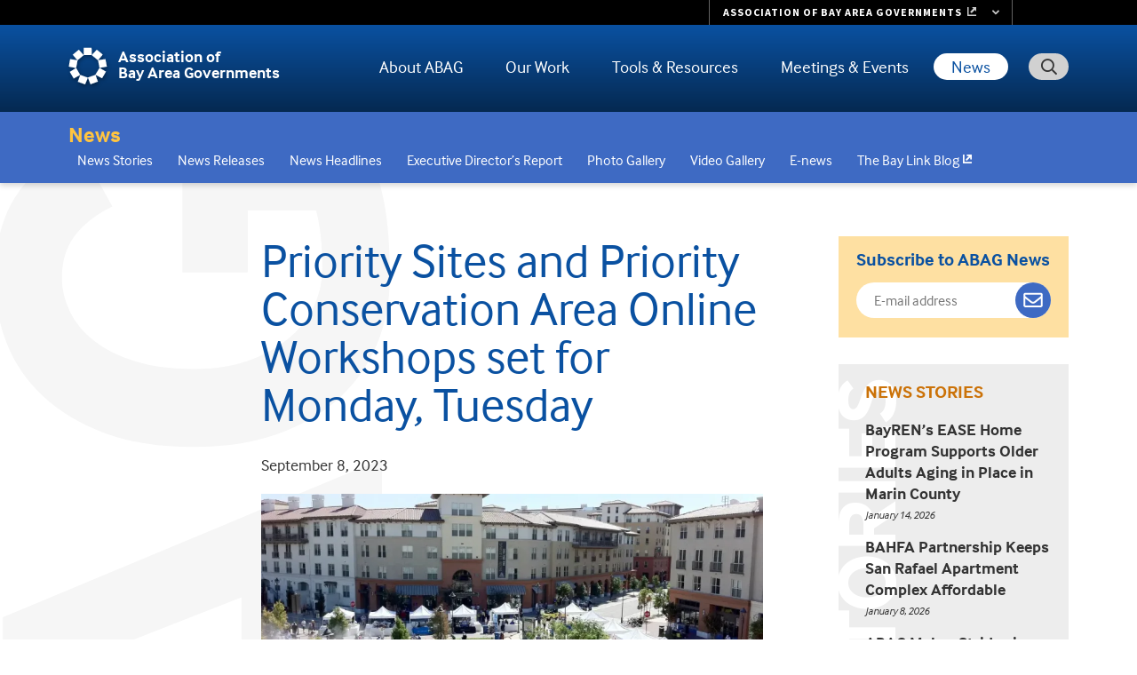

--- FILE ---
content_type: text/html; charset=UTF-8
request_url: https://abag.ca.gov/news/priority-sites-and-priority-conservation-area-online-workshops-set-monday-tuesday
body_size: 14361
content:
<!DOCTYPE html>
<html lang="en" dir="ltr">
  <head>
    <meta charset="utf-8" />
<noscript><style>form.antibot * :not(.antibot-message) { display: none !important; }</style>
</noscript><script src="/sites/default/files/hotjar/hotjar.script.js?t7qo8t"></script>
<meta name="description" content="ABAG-MTC will host a Priority Sites webinar for local staff and developers looking to learn more about the program on Monday, Sept. 11 from 2 to 3 p.m. Register here for the webinar." />
<link rel="canonical" href="https://abag.ca.gov/news/priority-sites-and-priority-conservation-area-online-workshops-set-monday-tuesday" />
<meta name="google-site-verification" content="UVLHFADGmDuDICuZiehHgdGVd4EBqJGCyEbCIp8AR_Y" />
<meta name="Generator" content="Drupal 10 (https://www.drupal.org)" />
<meta name="MobileOptimized" content="width" />
<meta name="HandheldFriendly" content="true" />
<meta name="viewport" content="width=device-width, initial-scale=1.0" />
<link rel="icon" href="/sites/default/files/favicon.ico" type="image/vnd.microsoft.icon" />

    <title>Priority Sites and Priority Conservation Area Online Workshops set for Monday, Tuesday | Association of Bay Area Governments</title>
    <link rel="stylesheet" media="all" href="/sites/default/files/css/css_bs1iWWiX5671JY1n1iYS-QOovRJANOTnHdKv4bC4Epo.css?delta=0&amp;language=en&amp;theme=abag&amp;include=[base64]" />
<link rel="stylesheet" media="all" href="/sites/default/files/css/css_XQognQJlwQfKLDp7yWEjIM_uJRR_RHmpUgnVJxOpqUs.css?delta=1&amp;language=en&amp;theme=abag&amp;include=[base64]" />
<link rel="stylesheet" media="all" href="https://use.typekit.net/whz6esw.css" />
<link rel="stylesheet" media="all" href="/sites/default/files/css/css_lnJ1LtIbi5gXEd_fcfFP7ZGEkVi4PVSXL_m7VzZPIKo.css?delta=3&amp;language=en&amp;theme=abag&amp;include=[base64]" />

    <script type="application/json" data-drupal-selector="drupal-settings-json">{"path":{"baseUrl":"\/","pathPrefix":"","currentPath":"node\/85745","currentPathIsAdmin":false,"isFront":false,"currentLanguage":"en"},"pluralDelimiter":"\u0003","suppressDeprecationErrors":true,"gtag":{"tagId":"G-FE9WWP5YXX","consentMode":false,"otherIds":[],"events":[],"additionalConfigInfo":[]},"ajaxPageState":{"libraries":"[base64]","theme":"abag","theme_token":null},"ajaxTrustedUrl":{"https:\/\/service.govdelivery.com\/accounts\/CAMTC\/subscribers\/qualify?":true,"\/search\/google":true},"tablesorter":{"zebra":1,"odd":"odd","even":"even"},"data":{"extlink":{"extTarget":false,"extTargetAppendNewWindowDisplay":false,"extTargetAppendNewWindowLabel":"(opens in a new window)","extTargetNoOverride":false,"extNofollow":false,"extTitleNoOverride":false,"extNoreferrer":true,"extFollowNoOverride":false,"extClass":"ext","extLabel":"(link is external)","extImgClass":false,"extSubdomains":false,"extExclude":"","extInclude":"","extCssExclude":"","extCssInclude":"","extCssExplicit":"","extAlert":false,"extAlertText":"This link will take you to an external web site. We are not responsible for their content.","extHideIcons":false,"mailtoClass":"0","telClass":"0","mailtoLabel":"(link sends email)","telLabel":"","extUseFontAwesome":true,"extIconPlacement":"append","extPreventOrphan":false,"extFaLinkClasses":"fa fa-external-link","extFaMailtoClasses":"fa fa-envelope-o","extAdditionalLinkClasses":"","extAdditionalMailtoClasses":"","extAdditionalTelClasses":"","extFaTelClasses":"fa fa-phone","allowedDomains":["abag.ca.gov"],"extExcludeNoreferrer":""}},"googlePSE":{"language":"en","displayWatermark":false},"user":{"uid":0,"permissionsHash":"801f159f184111fec649aada12aa8bdaa799e45f6e4ad77e9b18d078906bf6c5"}}</script>
<script src="/sites/default/files/js/js_vFsWZOGyEbCQVv738iHpAW_2RvX0oeCnp9jFuxHchOs.js?scope=header&amp;delta=0&amp;language=en&amp;theme=abag&amp;include=[base64]"></script>
<script src="/modules/contrib/google_tag/js/gtag.js?t7qo8t"></script>

  </head>
  <body class="page-node path-news-priority-sites-and-priority-conservation-area-online-workshops-set-monday-tuesday node-id-85745 node-type-news">
        <a href="#main-content" class="visually-hidden focusable skip-link">
      Skip to main content
    </a>
    
      <div class="dialog-off-canvas-main-canvas" data-off-canvas-main-canvas>
    
<div id="page-wrapper">
  <div id="page">

    <header id="header" class="l-header">
      <div class="l-header-top">
        <div class="container container-fluid">
          <div class="l-header-wrapper">
            

            <a href="/" title="Home" rel="home" class="header-logo">
              <img class="logo-mobile" src="/themes/custom/abag/images/abag-cog-blue.svg" alt="" />
              <img class="logo-desktop" src="/themes/custom/abag/images/abag-cog-white-shadow.svg" alt="" />
              <div class="site-name">Association of <br>Bay Area Governments</div>
            </a>
            <button id="header-search-trigger" aria-expanded="false" aria-controls="header-search-bar"><span class="sr-only">Toggle Search</span></button>
            <div id="header-search-bar" class="collapsed" aria-hidden="true">
              <div class="search-block-form google-cse block block-search container-inline" data-drupal-selector="search-block-form" id="block-searchform" role="search">
  
    
      <form action="/search/google" method="get" id="search-block-form" accept-charset="UTF-8">
  <div class="js-form-item form-item js-form-type-search form-type-search js-form-item-keys form-item-keys form-no-label">
      <label for="edit-keys" class="visually-hidden">Search</label>
        <input title="Enter the terms you wish to search for." placeholder="Search" data-drupal-selector="edit-keys" type="search" id="edit-keys" name="keys" value="" size="40" maxlength="128" class="form-search" />

        </div>
<input data-drupal-selector="edit-protect-form-flood-control" type="hidden" name="protect_form_flood_control" value="protect_form_flood_control" />
<div data-drupal-selector="edit-actions" class="form-actions js-form-wrapper form-wrapper" id="edit-actions--U3Jf4Dr1_i4"><input data-drupal-selector="edit-submit" type="submit" id="edit-submit--2" value="Search" class="button js-form-submit form-submit" />
</div>

</form>

  </div>

            </div>


            <div class="l-header-menu-wrapper">
              <div class="l-header-menu">
                    

<nav class="main-nav smartmenus-nav">
  <input id="main-menu-state" class="sm-menu-state" type="checkbox" />
<label class="sm-menu-btn" for="main-menu-state">
  Toggle main menu visibility
  <span class="sm-menu-btn-icon"></span>
</label>

                             <ul id="sm-main-menu"  class="sm-simple sm-horizontal sm sm-main"> 
              
                <li class="sm-item item-expanded first">
          <a href="/about-abag" class="sm-link" data-drupal-link-system-path="node/996">About ABAG</a>
                                                                    <ul class="mega-menu sm-nowrap mega-menu-cols">
                                                                   <li class="sm-item first">
          <a href="/about-abag/what-we-do" class="sm-link mega-menu-title" data-drupal-link-system-path="node/2086">What We Do</a>
                      <ul class="mega-menu-child">
                                                                 <li class="sm-item first">
          <a href="/about-abag/what-we-do/our-members" class="sm-link" data-drupal-link-system-path="node/2096">Our Members</a>
        </li>
                              <li class="sm-item item-expanded">
          <a href="/about-abag/what-we-do/how-we-govern" class="sm-link" data-drupal-link-system-path="node/2101">How We Govern</a>
        </li>
                              <li class="sm-item item-expanded">
          <a href="/about-abag/what-we-do/partner-agencies" class="sm-link" data-drupal-link-system-path="node/2111">Partner Agencies</a>
        </li>
                              <li class="sm-item last">
          <a href="/about-abag/what-we-do/history" class="sm-link" data-drupal-link-system-path="node/2091">ABAG History</a>
        </li>
            
            </ul>
                  </li>
                              <li class="sm-item">
          <a href="/about-abag/member-benefits" class="sm-link mega-menu-title" data-drupal-link-system-path="node/92934">Member Benefits</a>
                  </li>
                              <li class="sm-item">
          <a href="/about-abag/get-assistance" class="sm-link mega-menu-title" data-drupal-link-system-path="node/1116">Get Assistance</a>
                      <ul class="mega-menu-child">
                                                                 <li class="sm-item first">
          <a href="/about-abag/get-assistance/get-involved" class="sm-link" data-drupal-link-system-path="node/2146">Get Involved</a>
        </li>
                              <li class="sm-item">
          <a href="/about-abag/get-assistance/request-public-record" class="sm-link" data-drupal-link-system-path="node/2151">Request a Public Record</a>
        </li>
                              <li class="sm-item">
          <a href="/about-abag/get-assistance/disclosures" class="sm-link" data-drupal-link-system-path="node/2156">Disclosures</a>
        </li>
                              <li class="sm-item">
          <a href="/about-abag/get-assistance/accessibility" class="sm-link" data-drupal-link-system-path="node/2161">Accessibility</a>
        </li>
                              <li class="sm-item last">
          <a href="/about-abag/get-assistance/get-language-assistance" class="sm-link" data-drupal-link-system-path="node/2166">Get Language Assistance</a>
        </li>
            
            </ul>
                  </li>
                              <li class="sm-item">
          <a href="/about-abag/abag-mtc-equity-platform" class="sm-link mega-menu-title" data-drupal-link-system-path="node/47056">ABAG Equity Platform</a>
                  </li>
                              <li class="sm-item">
          <a href="/about-abag/careers" class="sm-link mega-menu-title" data-drupal-link-system-path="node/1121">Careers</a>
                      <ul class="mega-menu-child">
                                                                 <li class="sm-item first last">
          <a href="/about-abag/careers/local-government-job-lists" class="sm-link" data-drupal-link-system-path="node/2176">Local Government Job Lists</a>
        </li>
            
            </ul>
                  </li>
                              <li class="sm-item">
          <a href="/about-abag/contract-vendor-opportunities" class="sm-link mega-menu-title" data-drupal-link-system-path="node/1126">Contract &amp; Vendor Opportunities</a>
                  </li>
                              <li class="sm-item last">
          <a href="/about-abag/contact-us" class="sm-link mega-menu-title" data-drupal-link-system-path="node/1131">Contact Us</a>
                      <ul class="mega-menu-child">
                                                                 <li class="sm-item first">
          <a href="/about-abag/contact-us/key-staff-contact-information" class="sm-link" data-drupal-link-system-path="node/2186">Key Staff Contact Information</a>
        </li>
                              <li class="sm-item">
          <a href="/about-abag/contact-us/directions" class="sm-link" data-drupal-link-system-path="node/2191">Directions</a>
        </li>
                              <li class="sm-item last">
          <a href="/about-abag/contact-us/press" class="sm-link" data-drupal-link-system-path="node/2196">For the Press</a>
        </li>
            
            </ul>
                  </li>
            
                <li class="mega-menu-promo-box"><div class="views-element-container"><div class="view view-mega-menu-promo-box view-id-mega_menu_promo_box view-display-id-mmpromo js-view-dom-id-e7aa1cd77a9330eb5d96c6f141e136727e22bc99ad3fb8a318792c2a8a1d262f">
  
    
      
      <div class="view-content">
          <div class="mm-promo menu-about-abag"><div class="views-field views-field-nothing"><span class="field-content"><div class="card card--megamenu">
  <div class="card__image">  <img loading="lazy" src="/sites/default/files/styles/mega_menu_promo_box/public/2023-10/adobestock_197066428.jpg?itok=0-gJuXrG&amp;cb=b0904686" width="400" height="200" alt="Man who is wearing glasses happily shaking hands." />


</div>
  <div class="card__body">
    <div class="card__title">Local Government Job Lists</div>
    <div class="card__desc"><p>View open positions at ABAG member county and city agencies.</p>
</div>
    <a href="https://abag.ca.gov/about-abag/careers/local-government-job-lists" class="card__cta">See job lists</a>
  </div>
</div></span></div></div>

    </div>
  
          </div>
</div>
</li>
              </ul>
                              </li>
              
                <li class="sm-item item-expanded">
          <a href="/our-work" class="sm-link" data-drupal-link-system-path="node/1141">Our Work</a>
                                                                    <ul class="mega-menu sm-nowrap mega-menu-cols">
                                                                   <li class="sm-item first">
          <a href="/our-work/housing" class="sm-link mega-menu-title" data-drupal-link-system-path="node/13556">Housing</a>
                      <ul class="mega-menu-child">
                                                                 <li class="sm-item item-expanded first">
          <a href="/our-work/housing/rhna-regional-housing-needs-allocation" class="sm-link" data-drupal-link-system-path="node/1016">RHNA - Regional Housing Needs Allocation</a>
        </li>
                              <li class="sm-item item-expanded">
          <a href="/our-work/housing/bahfa-bay-area-housing-finance-authority" class="sm-link" data-drupal-link-system-path="node/43296">BAHFA - Bay Area Housing Finance Authority</a>
        </li>
                              <li class="sm-item item-expanded last">
          <a href="/our-work/housing/regional-housing-technical-assistance" class="sm-link" data-drupal-link-system-path="node/38421">Regional Housing Technical Assistance</a>
        </li>
            
            </ul>
                  </li>
                              <li class="sm-item">
          <a href="/our-work/land-use" class="sm-link mega-menu-title" data-drupal-link-system-path="node/61">Land Use</a>
                      <ul class="mega-menu-child">
                                                                 <li class="sm-item first">
          <a href="/our-work/land-use/plan-bay-area-2050" class="sm-link" data-drupal-link-system-path="node/1061">Plan Bay Area 2050+</a>
        </li>
                              <li class="sm-item">
          <a href="/our-work/land-use/pda-priority-development-areas" class="sm-link" data-drupal-link-system-path="node/1036">PDA - Priority Development Areas</a>
        </li>
                              <li class="sm-item item-expanded">
          <a href="/PCA" class="sm-link" data-drupal-link-system-path="node/1041">PCA - Priority Conservation Areas</a>
        </li>
                              <li class="sm-item">
          <a href="/our-work/land-use/ppa-priority-production-areas" class="sm-link" data-drupal-link-system-path="node/51651">PPA - Priority Production Areas</a>
        </li>
                              <li class="sm-item">
          <a href="/our-work/land-use/priority-sites" class="sm-link" data-drupal-link-system-path="node/81144">Priority Sites</a>
        </li>
                              <li class="sm-item last">
          <a href="/our-work/land-use/forecasts-projections" class="sm-link" data-drupal-link-system-path="node/14606">Forecasts &amp; Projections</a>
        </li>
            
            </ul>
                  </li>
                              <li class="sm-item">
          <a href="/our-work/energy-infrastructure" class="sm-link mega-menu-title" data-drupal-link-system-path="node/1001">Energy &amp; Infrastructure</a>
                      <ul class="mega-menu-child">
                                                                 <li class="sm-item item-expanded first">
          <a href="/our-work/energy-infrastructure/power" class="sm-link" data-drupal-link-system-path="node/1071">ABAG POWER</a>
        </li>
                              <li class="sm-item last">
          <a href="/our-work/energy-infrastructure/bayren-bay-area-regional-energy-network" class="sm-link" data-drupal-link-system-path="node/1076">BayREN - Bay Area Regional Energy Network</a>
        </li>
            
            </ul>
                  </li>
                              <li class="sm-item">
          <a href="/our-work/financing" class="sm-link mega-menu-title" data-drupal-link-system-path="node/1006">Financing</a>
                      <ul class="mega-menu-child">
                                                                 <li class="sm-item first">
          <a href="/our-work/financing/advancing-california-finance-authority-acfa" class="sm-link" data-drupal-link-system-path="node/1081">ACFA - Advancing California Finance Authority</a>
        </li>
                              <li class="sm-item last">
          <a href="/our-work/financing/finance-authority-nonprofit-corporations-fan" class="sm-link" data-drupal-link-system-path="node/1086">FAN - Finance Authority for Nonprofit Corporations</a>
        </li>
            
            </ul>
                  </li>
                              <li class="sm-item">
          <a href="/our-work/projects" class="sm-link mega-menu-title" data-drupal-link-system-path="node/1011">Projects</a>
                      <ul class="mega-menu-child">
                                                                 <li class="sm-item first">
          <a href="/our-work/projects/san-francisco-bay-trail" class="sm-link" data-drupal-link-system-path="node/1091">San Francisco Bay Trail</a>
        </li>
                              <li class="sm-item">
          <a href="/our-work/projects/san-francisco-bay-area-water-trail" class="sm-link" data-drupal-link-system-path="node/1096">San Francisco Bay Area Water Trail</a>
        </li>
                              <li class="sm-item">
          <a href="/our-work/projects/san-francisco-estuary-partnership" class="sm-link" data-drupal-link-system-path="node/1106">San Francisco Estuary Partnership</a>
        </li>
                              <li class="sm-item last">
          <a href="/our-work/projects/san-francisco-bay-restoration-authority" class="sm-link" data-drupal-link-system-path="node/1111">San Francisco Bay Restoration Authority</a>
        </li>
            
            </ul>
                  </li>
                              <li class="sm-item">
          <a href="/our-work/resilience" class="sm-link mega-menu-title" data-drupal-link-system-path="node/46516">Resilience</a>
                      <ul class="mega-menu-child">
                                                                 <li class="sm-item item-expanded first">
          <a href="/our-work/resilience/data-research" class="sm-link" data-drupal-link-system-path="node/46521">Data &amp; Research</a>
        </li>
                              <li class="sm-item item-expanded">
          <a href="/our-work/resilience/planning" class="sm-link" data-drupal-link-system-path="node/46736">Planning</a>
        </li>
                              <li class="sm-item item-expanded">
          <a href="/our-work/resilience/policy" class="sm-link" data-drupal-link-system-path="node/46746">Policy</a>
        </li>
                              <li class="sm-item">
          <a href="/our-work/resilience/funding" class="sm-link" data-drupal-link-system-path="node/46756">Funding</a>
        </li>
                              <li class="sm-item last">
          <a href="/our-work/resilience/implementation" class="sm-link" data-drupal-link-system-path="node/46761">Implementation</a>
        </li>
            
            </ul>
                  </li>
                              <li class="sm-item last">
          <a href="/our-work/equity-priority-communities" class="sm-link mega-menu-title" data-drupal-link-system-path="node/68166">Equity Priority Communities</a>
                  </li>
            
                <li class="mega-menu-promo-box"><div class="views-element-container"><div class="view view-mega-menu-promo-box view-id-mega_menu_promo_box view-display-id-mmpromo js-view-dom-id-7346addf8df232720bb82739228a2df5fc2ca187393980d4b819157d08687585">
  
    
      
      <div class="view-content">
          <div class="mm-promo menu-our-work"><div class="views-field views-field-nothing"><span class="field-content"><div class="card card--megamenu">
  <div class="card__image">  <img loading="lazy" src="/sites/default/files/styles/mega_menu_promo_box/public/2023-10/TempoBusBldgs.jpg?itok=2KvjH_F6&amp;cb=db7049b6" width="400" height="200" alt="A Tempo bus in front of a large apartment building in Alameda County." />


</div>
  <div class="card__body">
    <div class="card__title">Bay Area Housing Finance Authority</div>
    <div class="card__desc"><p>BAHFA is working to solve the Bay Area’s chronic housing challenges.</p>
</div>
    <a href="https://abag.ca.gov/our-work/housing/bahfa-bay-area-housing-finance-authority" class="card__cta">Learn about BAHFA</a>
  </div>
</div></span></div></div>

    </div>
  
          </div>
</div>
</li>
              </ul>
                              </li>
              
                <li class="sm-item item-expanded">
          <a href="/tools-resources" class="sm-link" data-drupal-link-system-path="node/1146">Tools &amp; Resources</a>
                                                                    <ul class="mega-menu sm-nowrap mega-menu-cols">
                                                                   <li class="sm-item first">
          <a href="/technical-assistance" class="sm-link mega-menu-title" data-drupal-link-system-path="node/66706">Technical Assistance</a>
                      <ul class="mega-menu-child">
                                                                 <li class="sm-item first">
          <a href="/technical-assistance/topics/energy" class="sm-link" data-drupal-link-system-path="taxonomy/term/3841">Energy</a>
        </li>
                              <li class="sm-item">
          <a href="/technical-assistance/topics/equity" class="sm-link" data-drupal-link-system-path="taxonomy/term/10395">Equity</a>
        </li>
                              <li class="sm-item">
          <a href="/technical-assistance/topics/housing" class="sm-link" data-drupal-link-system-path="taxonomy/term/3851">Housing</a>
        </li>
                              <li class="sm-item">
          <a href="/technical-assistance/topics/land-use" class="sm-link" data-drupal-link-system-path="taxonomy/term/3856">Land Use</a>
        </li>
                              <li class="sm-item">
          <a href="/technical-assistance/topics/resilience" class="sm-link" data-drupal-link-system-path="taxonomy/term/3861">Resilience</a>
        </li>
                              <li class="sm-item last">
          <a href="/technical-assistance/topics/transportation-infrastructure" class="sm-link" data-drupal-link-system-path="taxonomy/term/3866">Transportation and Infrastructure</a>
        </li>
            
            </ul>
                  </li>
                              <li class="sm-item">
          <a href="/tools-resources/digital-library" title="" class="sm-link mega-menu-title" data-drupal-link-system-path="tools-resources/digital-library">Digital Library</a>
                  </li>
                              <li class="sm-item">
          <a href="/tools-resources/data-tools" class="sm-link mega-menu-title" data-drupal-link-system-path="node/2211">Data Tools</a>
                      <ul class="mega-menu-child">
                                                                 <li class="sm-item first">
          <a href="/tools-resources/data-tools/housing-policy-data-explorer" class="sm-link" data-drupal-link-system-path="node/2231">Housing Policy &amp; Data Explorer</a>
        </li>
                              <li class="sm-item">
          <a href="/tools-resources/data-tools/consumer-price-index" class="sm-link" data-drupal-link-system-path="node/2236">Consumer Price Index</a>
        </li>
                              <li class="sm-item">
          <a href="/tools-resources/data-tools/resilience-open-data-portal" class="sm-link" data-drupal-link-system-path="node/2241">Resilience Open Data Portal</a>
        </li>
                              <li class="sm-item">
          <a href="/tools-resources/data-tools/earthquake-home-safety-quiz" class="sm-link" data-drupal-link-system-path="node/2246">Earthquake Home Safety Quiz</a>
        </li>
                              <li class="sm-item">
          <a href="/tools-resources/data-tools/bay-area-census" class="sm-link" data-drupal-link-system-path="node/2251">Bay Area Census</a>
        </li>
                              <li class="sm-item item-expanded">
          <a href="/tools-resources/data-tools/ceqa-clearinghouse" class="sm-link" data-drupal-link-system-path="node/2256">CEQA Clearinghouse</a>
        </li>
                              <li class="sm-item">
          <a href="/tools-resources/data-tools/basis-bay-area-spatial-information-system" class="sm-link" data-drupal-link-system-path="node/16291">BASIS — Bay Area Spatial Information System</a>
        </li>
                              <li class="sm-item last">
          <a href="/tools-resources/data-tools/open-data-catalog" class="sm-link" data-drupal-link-system-path="node/16296">Open Data Catalog</a>
        </li>
            
            </ul>
                  </li>
                              <li class="sm-item">
          <a href="/tools-resources/vital-signs" class="sm-link mega-menu-title" data-drupal-link-system-path="node/16666">Vital Signs</a>
                  </li>
                              <li class="sm-item">
          <a href="/tools-resources/maps" class="sm-link mega-menu-title" data-drupal-link-system-path="node/2216">Maps</a>
                      <ul class="mega-menu-child">
                                                                 <li class="sm-item first">
          <a href="/tools-resources/maps/bay-trail-map" class="sm-link" data-drupal-link-system-path="node/2266">Bay Trail Map</a>
        </li>
                              <li class="sm-item last">
          <a href="/tools-resources/maps/water-trail-map" class="sm-link" data-drupal-link-system-path="node/2271">Water Trail Map</a>
        </li>
            
            </ul>
                  </li>
                              <li class="sm-item last">
          <a href="/tools-resources/depository-libraries" class="sm-link mega-menu-title" data-drupal-link-system-path="node/2221">Depository Libraries</a>
                  </li>
            
                <li class="mega-menu-promo-box"><div class="views-element-container"><div class="view view-mega-menu-promo-box view-id-mega_menu_promo_box view-display-id-mmpromo js-view-dom-id-7a938152a2cd506b34a4b4c207542548e12fd3c273fbfed6e0b66ccf0e0312c9">
  
    
      
      <div class="view-content">
          <div class="mm-promo menu-tools-and-resources"><div class="views-field views-field-nothing"><span class="field-content"><div class="card card--megamenu">
  <div class="card__image">  <img loading="lazy" src="/sites/default/files/styles/mega_menu_promo_box/public/2023-10/azf_1125a.jpg?itok=dhiEUMIv&amp;cb=4d140e71" width="400" height="200" alt="Artistic rendering of new buildings behind greenspace." />


</div>
  <div class="card__body">
    <div class="card__title">Technical Assistance Portal</div>
    <div class="card__desc"><p>Resources for local governments on energy, equity, housing, land use, resilience, transportation and infrastructure projects and programs.&nbsp;</p>
<p>&nbsp;</p>
</div>
    <a href="https://abag.ca.gov/technical-assistance" class="card__cta">Visit the TA Portal</a>
  </div>
</div></span></div></div>

    </div>
  
          </div>
</div>
</li>
              </ul>
                              </li>
              
                <li class="sm-item item-expanded">
          <a href="/meetings" title="" class="sm-link" data-drupal-link-system-path="meetings">Meetings &amp; Events</a>
                                                                    <ul class="standard-menu">
                                                                   <li class="sm-item first">
          <a href="/meetings" title="" class="sm-link mega-menu-title" data-drupal-link-system-path="meetings">Meetings</a>
                      <ul class="mega-menu-child">
                                                                 <li class="sm-item first last">
          <a href="/meetings-events/meetings/how-provide-public-comment-board-meeting" class="sm-link" data-drupal-link-system-path="node/42031">How to Provide Public Comment</a>
        </li>
            
            </ul>
                  </li>
                              <li class="sm-item">
          <a href="/meetings-events/events" class="sm-link mega-menu-title" data-drupal-link-system-path="node/9366">Events</a>
                      <ul class="mega-menu-child">
                                                                 <li class="sm-item first">
          <a href="/meetings-events/events/2023-general-assembly-archive" class="sm-link" data-drupal-link-system-path="node/88238">2023 General Assembly Archive</a>
        </li>
                              <li class="sm-item">
          <a href="/meetings-events/events/general-assembly-2021-archive" class="sm-link" data-drupal-link-system-path="node/79921">2021 General Assembly Archive</a>
        </li>
                              <li class="sm-item">
          <a href="/meetings-events/events/special-general-assembly-focused-bay-area-regional-housing-needs-allocation" class="sm-link" data-drupal-link-system-path="node/17476">2020 Special General Assembly Archive</a>
        </li>
                              <li class="sm-item">
          <a href="/meetings-events/events/2018-general-assembly-archive" class="sm-link" data-drupal-link-system-path="node/17486">2018 General Assembly Archive</a>
        </li>
                              <li class="sm-item">
          <a href="/meetings-events/events/2017-general-assembly-archive" class="sm-link" data-drupal-link-system-path="node/20426">2017 General Assembly Archive</a>
        </li>
                              <li class="sm-item">
          <a href="/meetings-events/events/2016-general-assembly-archive" class="sm-link" data-drupal-link-system-path="node/20431">2016 General Assembly Archive</a>
        </li>
                              <li class="sm-item last">
          <a href="/meetings-events/events/bay-area-metro-awards" class="sm-link" data-drupal-link-system-path="node/17491">Bay Area Metro Awards</a>
        </li>
            
            </ul>
                  </li>
                              <li class="sm-item">
          <a href="/meetings-events/live-webcasts" class="sm-link mega-menu-title" data-drupal-link-system-path="node/76">Live Webcasts</a>
                  </li>
                              <li class="sm-item last">
          <a href="/meetings-events/public-hearings" class="sm-link mega-menu-title" data-drupal-link-system-path="node/23011">Public Hearings</a>
                  </li>
            
              </ul>
                              </li>
              
                <li class="sm-item item-expanded item-active-trail last">
          <a href="/news" title="" class="sm-link" data-drupal-link-system-path="news">News</a>
                                                                    <ul class="standard-menu">
                                                                   <li class="sm-item first">
          <a href="/news/stories" title="Top News Stories" class="sm-link mega-menu-title" data-drupal-link-system-path="news/stories">News Stories</a>
                  </li>
                              <li class="sm-item">
          <a href="/news/releases" title="" class="sm-link mega-menu-title" data-drupal-link-system-path="news/releases">News Releases</a>
                  </li>
                              <li class="sm-item">
          <a href="/news/headlines" title="" class="sm-link mega-menu-title" data-drupal-link-system-path="news/headlines">News Headlines</a>
                  </li>
                              <li class="sm-item">
          <a href="/news/executive-directors-report" class="sm-link mega-menu-title" data-drupal-link-system-path="node/95069">Executive Director’s Report</a>
                  </li>
                              <li class="sm-item">
          <a href="/news/photo-gallery" title="" class="sm-link mega-menu-title" data-drupal-link-system-path="news/photo-gallery">Photo Gallery</a>
                  </li>
                              <li class="sm-item">
          <a href="/news/video-gallery" title="" class="sm-link mega-menu-title" data-drupal-link-system-path="news/video-gallery">Video Gallery</a>
                  </li>
                              <li class="sm-item">
          <a href="/news/e-news" class="sm-link mega-menu-title" data-drupal-link-system-path="node/17496">E-news</a>
                  </li>
                              <li class="sm-item last">
          <a href="https://blog.bayareametro.gov/" title="" class="sm-link mega-menu-title">The Bay Link Blog</a>
                  </li>
            
              </ul>
                              </li>
            </ul>
           </nav>







              </div> <!-- .l-header-menu -->
            </div>

          </div> <!-- /.l-header-wrapper -->
        </div> <!-- /.container -->
      </div><!-- /.l-header-top -->
    </header> <!-- /.l-header -->

        <div class="l-submenu">
      <div class="container container-fluid">
        <div class="subnav-menu-section">
            <div class="region region-secondary-menu">
    <nav aria-labelledby="block-main-mainmenu-menu" id="block-main-mainmenu" class="block block-menu navigation menu--submenu menu--main">
      
  <ul id="block-main-mainmenu-menu" class="menu">
    <li class="heading"><a href="/news" title="" class="menu-item--active-trail" data-drupal-link-system-path="news">News</a>
  

        
      <ul class="menu dropdown-menu">
                <li class="menu-item"
              >
        <a href="/news/stories" title="Top News Stories" data-drupal-link-system-path="news/stories">News Stories</a>
              </li>
                <li class="menu-item"
              >
        <a href="/news/releases" title="" data-drupal-link-system-path="news/releases">News Releases</a>
              </li>
                <li class="menu-item"
              >
        <a href="/news/headlines" title="" data-drupal-link-system-path="news/headlines">News Headlines</a>
              </li>
                <li class="menu-item"
              >
        <a href="/news/executive-directors-report" data-drupal-link-system-path="node/95069">Executive Director’s Report</a>
              </li>
                <li class="menu-item"
              >
        <a href="/news/photo-gallery" title="" data-drupal-link-system-path="news/photo-gallery">Photo Gallery</a>
              </li>
                <li class="menu-item"
              >
        <a href="/news/video-gallery" title="" data-drupal-link-system-path="news/video-gallery">Video Gallery</a>
              </li>
                <li class="menu-item"
              >
        <a href="/news/e-news" data-drupal-link-system-path="node/17496">E-news</a>
              </li>
                <li class="menu-item"
              >
        <a href="https://blog.bayareametro.gov/" title="">The Bay Link Blog</a>
              </li>
      </ul>
    


      <button class="dropdown-icon" aria-label="expand children"></button>
    </li>
  </ul>
</nav>

  </div>

        </div>
      </div>
    </div>
    
    

    <div id="main-wrapper" class="layout-main-wrapper layout-container clearfix">
      <div id="main-content" class="layout-main clearfix">

        <main class="l-main">
                    <div class="container container-fluid">
            <div class="row">
              <aside class="layout-container section clearfix">
                  <div class="region region-highlighted">
      <div id="block-abag-messages" class="col-md-12">
    <div data-drupal-messages-fallback class="hidden"></div>
  </div>

  </div>

              </aside>
            </div> <!-- /.row -->
          </div> <!-- /.container -->
                                <div class="region region-content">
      <div class="container container-fluid">
    <div id="block-abag-system-main">
      

<div class="panel-display abag-whelan clearfix">

    <div class="row">
      <div class="col-xl-9">

        <div class="row">
          <div class="col-md-8 offset-md-4 col-xl-9 offset-xl-3 abag-layouts-contenthead">
            
                          <h1 class="page-title"><span class="field field--name-title field--type-string field--label-hidden">Priority Sites and Priority Conservation Area Online Workshops set for Monday, Tuesday</span>
</h1>
                        
          </div>

                      <div class="col-md-8 offset-md-4 order-md-2 col-xl-9 offset-xl-3 order-xl-2 abag-layouts-content">
          
            <article id="editoria11y-check" class="node node-news node--promoted node--view-mode-full node--news--full">

              <div class="node__content">

                                  <div class="submitted">
                                                              <span class="date"><time datetime="2023-09-08T12:00:00Z" class="datetime">September 8, 2023</time>
</span>
                                                                              </div>
                
                                                      
            <div class="field field-type-entity-reference field-name-field-image field--label-hidden field__item"><figure class="media media--type-image media--view-mode-full">
  
      
            <div class="field field-type-image field-name-field-media-image field--label-hidden field__item">  <img loading="lazy" src="/sites/default/files/styles/large/public/images/2023-09/prioritysites_0.jpg?itok=cauSH8M-&amp;cb=d608089d" width="1000" height="500" alt="Priority sites"/>


</div>
      
  </figure>
</div>
      
            <div class="clearfix text-formatted field field-type-text-with-summary field-name-field-body field--label-hidden field__item"><p>ABAG-MTC will host a <a href="https://mtc.ca.gov/sites/default/files/documents/2023-07/Priority_Sites_One_Pager.pdf">Priority Sites</a> webinar for local staff and developers looking to learn more about the program on <strong>Monday, Sept. 11</strong> from 2 to 3 p.m. <a href="https://bayareametro.zoom.us/webinar/register/WN_WSLCGMrBTveA9Pak0H55-g#/registration">Register here for the webinar</a>.</p>
<p><a href="https://mtc.ca.gov/planning/land-use/priority-sites">Priority Sites</a> are locally-identified, regionally significant places that will offer homes affordable to people of all incomes, backgrounds and abilities. Sites include or are nearby essential services, green space and frequent public transit.</p>
<p>If you’re already familiar with the program and would like to discuss nomination ideas with staff in-depth, you can also <a href="https://calendly.com/mshorett/30min?month=2023-09">sign up for a meeting</a>. There’s still time nominate Priority Sites before the deadline on Sept. 30. Review the <a href="https://mtc.ca.gov/sites/default/files/documents/2023-08/How_To_Nominate_A_Site_06_14_2023.pdf">nomination guide</a>.</p>
<p>On <strong>Tuesday, Sept. 12</strong> from 2 to 4 p.m., a workshop for local staff will provide an update on the <a href="https://mtc.ca.gov/planning/land-use/priority-conservation-areas-pcas#:~:text=PCA%20Refresh&amp;text=It%20will%20identify%20recommendations%20to,and%20resilience%20to%20climate%20hazards.">Priority Conservation Area</a> Refresh process and seek input on three possible changes to the PCA Framework. Feedback from workshop attendees will guide revisions to the PCA Framework in the months ahead. <a href="https://us02web.zoom.us/meeting/register/tZEucO2qrTstGtXCYx3mtqpTs3qZWeSfq7u2#/registration">Register here for the workshop</a><strong>.</strong></p>
<p>Priority Conservation Areas are locations designated for the protection of natural habitats and the preservation of open space for future generations. This includes farming, ranching, recreational and resource lands.</p>
<p>In Fall 2022, ABAG and MTC kicked off the PCA Refresh to explore strengths and weaknesses of the existing PCA Framework and establish clear goals and objectives for PCAs. In July 2023, an <a href="https://lnks.gd/l/eyJhbGciOiJIUzI1NiJ9.[base64].YpKV3tUMGaW6_2ZS59Apt2i6j-TbVbIWqEJl586bnFw/s/750421067/br/225018186130-l">interim memo</a> was released with initial findings. In the next phase of the Refresh, improvements are being considered to bring in a wider range of policy concerns, especially resilience to climate hazards and equity, as well as increase the use of science and data.</p>
</div>
      
  <div class="field field-type-entity-reference field-name-field-tags field--label-inline clearfix">
    <div class="field__label">Related</div>
          <ul class="field__items">
              <li class="field__item"><a href="/tags/priority-conservation-area-pca" hreflang="en"><span class="sr-only">View News Stories also tagged as </span>Priority Conservation Area (PCA)</a></li>
          <li class="field__item"><a href="/tags/priority-sites" hreflang="en"><span class="sr-only">View News Stories also tagged as </span>Priority Sites</a></li>
          <li class="field__item"><a href="/tags/planning" hreflang="en"><span class="sr-only">View News Stories also tagged as </span>Planning</a></li>
              </ul>
      </div>
<div class="addthis_sharing_toolbox"></div>
                                                </div>

            </article>
          </div>
          <div class="col-md-4 order-md-1 col-xl-3 order-xl-1 abag-layouts-column1">
                                  </div>

        </div>
      </div>

      <div class="col-md-8 offset-md-4 offset-xl-0 col-xl-3 abag-layouts-column2">
        <div id="block-govdeliverysignup" class="block block-govdelivery-signup block-govdelivery-signup-block">
  
    
      <form class="govdelivery-signup" data-drupal-selector="govdelivery-signup" action="https://service.govdelivery.com/accounts/CAMTC/subscribers/qualify?" method="post" id="govdelivery-signup" accept-charset="UTF-8">
  <div class="sidebar-email">
  <h2 class="title">Subscribe to ABAG News</h2>
      <div class="js-form-item form-item js-form-type-email form-type-email js-form-item-email form-item-email">
      <label for="edit-email" class="js-form-required form-required">E-mail</label>
        <input placeholder="E-mail address" aria-label="Enter your email address" data-drupal-selector="edit-email" type="email" id="edit-email" name="email" value="" size="25" maxlength="250" class="form-email required" required="required" aria-required="true" />

        </div>

    <input data-drupal-selector="edit-submit" type="submit" id="edit-submit" name="op" value="Sign up" class="button js-form-submit form-submit" />

</div>
<input autocomplete="off" data-drupal-selector="form-qdakspilkhn39jghs7y5dgf8vhkv9ydoxuxvbjvikui" type="hidden" name="form_build_id" value="form-qDaKSpiLKhn39JGHS7y5dGf8vhKv9yDoxuXvBJViKUI" />


<input data-drupal-selector="edit-govdelivery-signup" type="hidden" name="form_id" value="govdelivery_signup" />


</form>

  </div>

        <div class="block-views-blocknews-block-1">
          <h2>News Stories</h2>
          <div class="views-element-container"><div class="view view-news view-id-news view-display-id-block_1 js-view-dom-id-5753590e043c0a267ec97a0d1e950ae1753d38e8379c54f47d1d9bf4137e193f">
  
    
      <div class="view-header">
      <a href="/news/stories" class="see-all-link hide-md">See all News Stories</a>
    </div>
      
      <div class="view-content">
          <div class="views-row"><div class="views-field views-field-title"><span class="field-content"><a href="/news/bayrens-ease-home-program-supports-older-adults-aging-place-marin-county" hreflang="en">BayREN’s EASE Home Program Supports Older Adults Aging in Place in Marin County</a></span></div><div class="views-field views-field-field-date"><div class="field-content"><time datetime="2026-01-14T12:00:00Z" class="datetime">January 14, 2026</time>
</div></div></div>
    <div class="views-row"><div class="views-field views-field-title"><span class="field-content"><a href="/news/bahfa-partnership-keeps-san-rafael-apartment-complex-affordable" hreflang="en">BAHFA Partnership Keeps San Rafael Apartment Complex Affordable</a></span></div><div class="views-field views-field-field-date"><div class="field-content"><time datetime="2026-01-08T12:00:00Z" class="datetime">January 8, 2026</time>
</div></div></div>
    <div class="views-row"><div class="views-field views-field-title"><span class="field-content"><a href="/news/abag-makes-strides-2025" hreflang="en">ABAG Makes Strides in 2025</a></span></div><div class="views-field views-field-field-date"><div class="field-content"><time datetime="2025-12-18T12:00:00Z" class="datetime">December 18, 2025</time>
</div></div></div>
    <div class="views-row"><div class="views-field views-field-title"><span class="field-content"><a href="/news/bay-areas-first-horizontal-living-levee-protecting-against-sea-level-rise-under-construction" hreflang="en">Bay Area&#039;s First Horizontal “Living Levee” Protecting Against Sea Level Rise Under Construction</a></span></div><div class="views-field views-field-field-date"><div class="field-content"><time datetime="2025-12-17T12:00:00Z" class="datetime">December 17, 2025</time>
</div></div></div>
    <div class="views-row"><div class="views-field views-field-title"><span class="field-content"><a href="/news/abag-updates-technical-assistance-wildfire-housing-management" hreflang="en">ABAG Updates Technical Assistance for Wildfire, Housing Management </a></span></div><div class="views-field views-field-field-date"><div class="field-content"><time datetime="2025-12-03T12:00:00Z" class="datetime">December 3, 2025</time>
</div></div></div>

    </div>
  
            <div class="view-footer">
      <a href="/news/stories" class="see-all-link show-md">See all News Stories</a>
    </div>
    </div>
</div>

        </div>
      </div>
    </div>
  </div>

</div><!-- /.abag-whelan -->

      </div>
  </div>

  </div>

        </main> <!-- /.l-main -->

      </div>
    </div>


    <footer class="l-footer">
      <div class="l-back-to-top">
        <div class="container container-fluid">
          <button id="back-to-top" title="Go to top">Back To Top</button>
        </div> <!-- /.container -->
      </div>

      <div class="l-footer-inner">
        <div class="container container-fluid">

          

          <div class="row row-top">
            <div id="footer-contact" class="col-md-6 col-lg-5 col-xl-4">
                
  

  
            <div class="clearfix text-formatted field field-type-text-with-summary field-name-field-body field--label-hidden field__item"><a href="/" title="Home" rel="home" class="logo footer-logo"><img src="/themes/custom/abag/images/abag-cog-blue-shadow.svg" alt="ABAG logo"></a>
<p class="footer-agency">Association of <span class="mobile-nowrap">Bay&nbsp;Area Governments</span></p>
<p>Bay Area Metro Center<br>
375 Beale Street, Suite 800<br>
San Francisco, CA 94105-2066</p>
<p>Phone: <a href="tel:1-415-820-7900">415-820-7900</a><br>
Fax: 415-660-3500<br>
Email: <a href="mailto:info@bayareametro.gov">info@bayareametro.gov</a>
</p></div>
      



            </div>

            <div id="footer-menu" class="col-md-6 col-lg-7 col-xl-8">
                <div class="region region-footer-menu">
    <nav role="navigation" aria-labelledby="block-mainmenu-2-menu" id="block-mainmenu-2" class="block block-menu navigation menu--main">
            
  <h2 class="visually-hidden" id="block-mainmenu-2-menu">Main menu</h2>
  

        
                <ul class="menu menu--level-1">
                    <li class="menu-item menu-item--expanded">
        <a href="/about-abag" data-drupal-link-system-path="node/996">About ABAG</a>
                                  <ul class="menu">
                    <li class="menu-item menu-item--collapsed">
        <a href="/about-abag/what-we-do" data-drupal-link-system-path="node/2086">What We Do</a>
              </li>
                <li class="menu-item">
        <a href="/about-abag/member-benefits" data-drupal-link-system-path="node/92934">Member Benefits</a>
              </li>
                <li class="menu-item menu-item--collapsed">
        <a href="/about-abag/get-assistance" data-drupal-link-system-path="node/1116">Get Assistance</a>
              </li>
                <li class="menu-item">
        <a href="/about-abag/abag-mtc-equity-platform" data-drupal-link-system-path="node/47056">ABAG Equity Platform</a>
              </li>
                <li class="menu-item menu-item--collapsed">
        <a href="/about-abag/careers" data-drupal-link-system-path="node/1121">Careers</a>
              </li>
                <li class="menu-item">
        <a href="/about-abag/contract-vendor-opportunities" data-drupal-link-system-path="node/1126">Contract &amp; Vendor Opportunities</a>
              </li>
                <li class="menu-item menu-item--collapsed">
        <a href="/about-abag/contact-us" data-drupal-link-system-path="node/1131">Contact Us</a>
              </li>
        </ul>
  
              </li>
                <li class="menu-item menu-item--expanded">
        <a href="/our-work" data-drupal-link-system-path="node/1141">Our Work</a>
                                  <ul class="menu">
                    <li class="menu-item menu-item--collapsed">
        <a href="/our-work/housing" data-drupal-link-system-path="node/13556">Housing</a>
              </li>
                <li class="menu-item menu-item--collapsed">
        <a href="/our-work/land-use" data-drupal-link-system-path="node/61">Land Use</a>
              </li>
                <li class="menu-item menu-item--collapsed">
        <a href="/our-work/energy-infrastructure" data-drupal-link-system-path="node/1001">Energy &amp; Infrastructure</a>
              </li>
                <li class="menu-item menu-item--collapsed">
        <a href="/our-work/financing" data-drupal-link-system-path="node/1006">Financing</a>
              </li>
                <li class="menu-item menu-item--collapsed">
        <a href="/our-work/projects" data-drupal-link-system-path="node/1011">Projects</a>
              </li>
                <li class="menu-item menu-item--collapsed">
        <a href="/our-work/resilience" data-drupal-link-system-path="node/46516">Resilience</a>
              </li>
                <li class="menu-item">
        <a href="/our-work/equity-priority-communities" data-drupal-link-system-path="node/68166">Equity Priority Communities</a>
              </li>
        </ul>
  
              </li>
                <li class="menu-item menu-item--expanded">
        <a href="/tools-resources" data-drupal-link-system-path="node/1146">Tools &amp; Resources</a>
                                  <ul class="menu">
                    <li class="menu-item menu-item--collapsed">
        <a href="/technical-assistance" data-drupal-link-system-path="node/66706">Technical Assistance</a>
              </li>
                <li class="menu-item">
        <a href="/tools-resources/digital-library" title="" data-drupal-link-system-path="tools-resources/digital-library">Digital Library</a>
              </li>
                <li class="menu-item menu-item--collapsed">
        <a href="/tools-resources/data-tools" data-drupal-link-system-path="node/2211">Data Tools</a>
              </li>
                <li class="menu-item">
        <a href="/tools-resources/vital-signs" data-drupal-link-system-path="node/16666">Vital Signs</a>
              </li>
                <li class="menu-item menu-item--collapsed">
        <a href="/tools-resources/maps" data-drupal-link-system-path="node/2216">Maps</a>
              </li>
                <li class="menu-item">
        <a href="/tools-resources/depository-libraries" data-drupal-link-system-path="node/2221">Depository Libraries</a>
              </li>
        </ul>
  
              </li>
                <li class="menu-item menu-item--expanded">
        <a href="/meetings" title="" data-drupal-link-system-path="meetings">Meetings &amp; Events</a>
                                  <ul class="menu">
                    <li class="menu-item menu-item--collapsed">
        <a href="/meetings" title="" data-drupal-link-system-path="meetings">Meetings</a>
              </li>
                <li class="menu-item menu-item--collapsed">
        <a href="/meetings-events/events" data-drupal-link-system-path="node/9366">Events</a>
              </li>
                <li class="menu-item">
        <a href="/meetings-events/live-webcasts" data-drupal-link-system-path="node/76">Live Webcasts</a>
              </li>
                <li class="menu-item">
        <a href="/meetings-events/public-hearings" data-drupal-link-system-path="node/23011">Public Hearings</a>
              </li>
        </ul>
  
              </li>
                <li class="menu-item menu-item--expanded menu-item--active-trail">
        <a href="/news" title="" data-drupal-link-system-path="news">News</a>
                                  <ul class="menu">
                    <li class="menu-item">
        <a href="/news/stories" title="Top News Stories" data-drupal-link-system-path="news/stories">News Stories</a>
              </li>
                <li class="menu-item">
        <a href="/news/releases" title="" data-drupal-link-system-path="news/releases">News Releases</a>
              </li>
                <li class="menu-item">
        <a href="/news/headlines" title="" data-drupal-link-system-path="news/headlines">News Headlines</a>
              </li>
                <li class="menu-item">
        <a href="/news/executive-directors-report" data-drupal-link-system-path="node/95069">Executive Director’s Report</a>
              </li>
                <li class="menu-item">
        <a href="/news/photo-gallery" title="" data-drupal-link-system-path="news/photo-gallery">Photo Gallery</a>
              </li>
                <li class="menu-item">
        <a href="/news/video-gallery" title="" data-drupal-link-system-path="news/video-gallery">Video Gallery</a>
              </li>
                <li class="menu-item">
        <a href="/news/e-news" data-drupal-link-system-path="node/17496">E-news</a>
              </li>
                <li class="menu-item">
        <a href="https://blog.bayareametro.gov/" title="">The Bay Link Blog</a>
              </li>
        </ul>
  
              </li>
        </ul>
  


  </nav>

  </div>

            </div>
          </div> <!-- /.row -->

          <div class="row row-bottom">
            <div id="footer-legal" class="col-md-12">
              Copyright &copy; 2026 Association of Bay Area Governments. All&nbsp;rights&nbsp;reserved.  <div class="region region-footer-legal">
    <nav role="navigation" aria-labelledby="block-abag-footer-menu" id="block-abag-footer" class="block block-menu navigation menu--footer">
            
  <h2 class="visually-hidden" id="block-abag-footer-menu">Footer</h2>
  

        
                <ul class="menu menu--level-1">
                    <li class="menu-item">
        <a href="/legal-notices" data-drupal-link-system-path="node/86">Legal Notices</a>
              </li>
        </ul>
  


  </nav>

  </div>

            </div>
          </div>

        </div> <!-- /.container -->
      </div> <!-- /.l-footer-inner -->
    </footer> <!-- /.l-footer -->
  </div> <!-- /#page -->
</div>


  </div>

    
    <script src="/sites/default/files/js/js_8FEptk9E65KYMFO1qwfsHLAmGcKZilFUoZKhj98nQjs.js?scope=footer&amp;delta=0&amp;language=en&amp;theme=abag&amp;include=[base64]"></script>
<script src="//s7.addthis.com/js/300/addthis_widget.js#pubid=ra-55d79d332cf640db"></script>
<script src="/sites/default/files/js/js_kRrGaWkPxZCCG1oIFeYavfLEQxDC0rCRhFj52BQmL4I.js?scope=footer&amp;delta=2&amp;language=en&amp;theme=abag&amp;include=[base64]"></script>

  </body>
</html>


--- FILE ---
content_type: image/svg+xml
request_url: https://abag.ca.gov/themes/custom/abag/images/abag-icon-ext.svg
body_size: 116
content:
<?xml version="1.0" encoding="utf-8"?>
<!-- Generator: Adobe Illustrator 19.0.0, SVG Export Plug-In . SVG Version: 6.00 Build 0)  -->
<svg version="1.1" xmlns="http://www.w3.org/2000/svg" xmlns:xlink="http://www.w3.org/1999/xlink" x="0px" y="0px"
	 viewBox="0 0 1000 1000" enable-background="new 0 0 1000 1000" xml:space="preserve">
<path id="XMLID_83_" fill="#646464" d="M18.1,981.9C6,969.8,0,954.8,0,936.9V63.1c0-17.9,6-32.8,18.1-44.9C30.2,6,45.2,0,63.1,0
	h115.5l-0.4,178.2v643.5l821.8-0.1v115.3c0,17.9-6,32.9-18.1,45c-12.1,12.1-27.1,18.1-44.9,18.1H63.1C45.2,1000,30.2,994,18.1,981.9
	"/>
<path id="XMLID_3_" fill="#646464" d="M981.2,546.3c11.5-11.5,18-27.4,18.3-43.4V61.8c0-16.3-6.8-31.9-18.3-43.4
	c-11.5-11.5-27.1-18.3-43-18H497.1c-16.3,0-32.2,6.4-43.7,18c-11.5,11.5-17.6,27.1-17.6,43.4v50.8c-0.3,15.9,6.1,31.9,17.6,43.4
	c11.5,11.5,27.4,18,43.4,17.6l198.9,0.3L333.7,535.8c-24.4,24.4-19.3,60,3.7,83l43.4,43.4c23,23,58.6,28.1,83,3.7l361.9-361.9
	l0.3,198.9c-0.3,15.9,6.1,31.9,17.6,43.4c11.5,11.5,27.4,18,43.7,18h50.8C954.1,563.9,969.7,557.8,981.2,546.3"/>
</svg>


--- FILE ---
content_type: image/svg+xml
request_url: https://abag.ca.gov/themes/custom/abag/images/abag-icon-ext-white.svg
body_size: 166
content:
<?xml version="1.0" encoding="utf-8"?>
<!-- Generator: Adobe Illustrator 19.0.0, SVG Export Plug-In . SVG Version: 6.00 Build 0)  -->
<svg version="1.1" xmlns="http://www.w3.org/2000/svg" xmlns:xlink="http://www.w3.org/1999/xlink" x="0px" y="0px"
	 viewBox="0 0 1000 1000" enable-background="new 0 0 1000 1000" xml:space="preserve">
<path id="XMLID_83_" fill="#FFFFFF" d="M18.1,981.9C6,969.8,0,954.8,0,936.9V63.1c0-17.9,6-32.8,18.1-44.9C30.2,6,45.2,0,63.1,0
	h115.5l-0.4,178.2v643.5l821.8-0.1v115.3c0,17.9-6,32.9-18.1,45c-12.1,12.1-27.1,18.1-44.9,18.1H63.1C45.2,1000,30.2,994,18.1,981.9
	"/>
<path id="XMLID_3_" fill="#FFFFFF" d="M981.2,546.3c11.5-11.5,18-27.4,18.3-43.4V61.8c0-16.3-6.8-31.9-18.3-43.4
	c-11.5-11.5-27.1-18.3-43-18H497.1c-16.3,0-32.2,6.4-43.7,18c-11.5,11.5-17.6,27.1-17.6,43.4v50.8c-0.3,15.9,6.1,31.9,17.6,43.4
	c11.5,11.5,27.4,18,43.4,17.6l198.9,0.3L333.7,535.8c-24.4,24.4-19.3,60,3.7,83l43.4,43.4c23,23,58.6,28.1,83,3.7l361.9-361.9
	l0.3,198.9c-0.3,15.9,6.1,31.9,17.6,43.4c11.5,11.5,27.4,18,43.7,18h50.8C954.1,563.9,969.7,557.8,981.2,546.3"/>
</svg>


--- FILE ---
content_type: image/svg+xml
request_url: https://abag.ca.gov/themes/custom/abag/images/signup-ffffff.svg
body_size: 105
content:
<?xml version="1.0" encoding="utf-8"?>
<!-- Generator: Adobe Illustrator 24.1.0, SVG Export Plug-In . SVG Version: 6.00 Build 0)  -->
<svg version="1.1" xmlns="http://www.w3.org/2000/svg" xmlns:xlink="http://www.w3.org/1999/xlink" x="0px" y="0px"
	 viewBox="0 0 512 513" style="enable-background:new 0 0 512 513;" xml:space="preserve">
<style type="text/css">
	.st0{fill:#FFFFFF;}
</style>
<path class="st0" d="M507.2,111.3v282.6c0,26-21.1,47.1-47.1,47.1H51.9c-26,0-47.1-21.1-47.1-47.1V111.3c0-26,21.1-47.1,47.1-47.1
	h408.3C486.1,64.2,507.2,85.3,507.2,111.3z M51.9,111.3v40c22,17.9,57.1,45.8,132.1,104.5c16.5,13,49.3,44.2,72,43.9
	c22.8,0.4,55.5-30.9,72-43.9c75-58.7,110.1-86.6,132.1-104.5v-40H51.9z M460.1,393.9V211.8c-22.5,17.9-54.4,43.1-103,81.1
	c-22.1,17.4-59.2,54.2-101.1,53.9c-42.1,0.2-79.7-37-101.1-53.9c-48.6-38.1-80.5-63.2-103-81.1v182.1H460.1z"/>
</svg>
